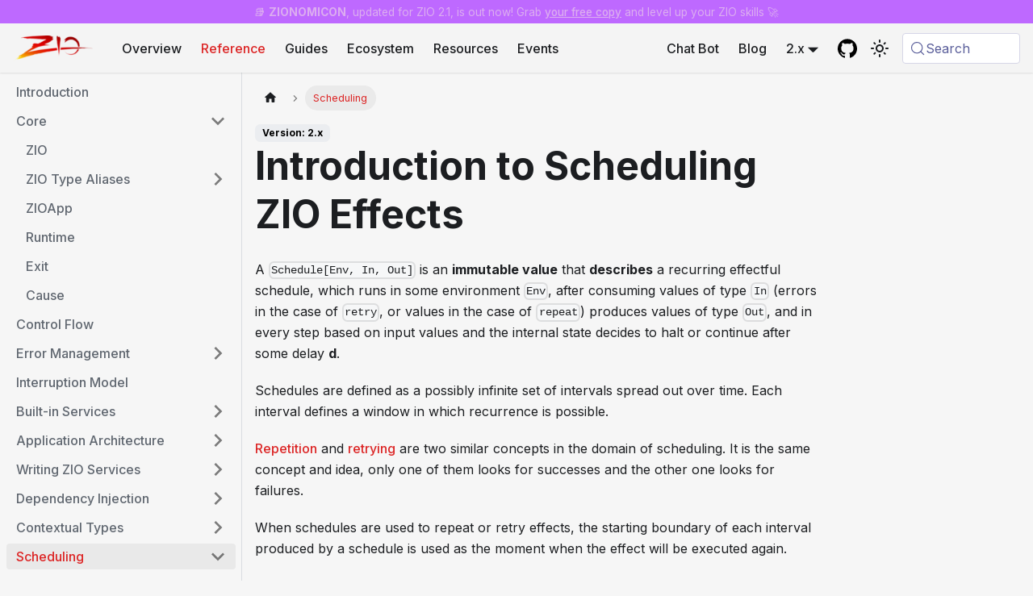

--- FILE ---
content_type: text/html; charset=UTF-8
request_url: https://zio.dev/reference/schedule/
body_size: 9273
content:
<!doctype html>
<html lang="en" dir="ltr" class="docs-wrapper plugin-docs plugin-id-default docs-version-current docs-doc-page docs-doc-id-reference/schedule/index" data-has-hydrated="false">
<head>
<meta charset="UTF-8">
<meta name="generator" content="Docusaurus v3.9.2">
<title data-rh="true">Introduction to Scheduling ZIO Effects | ZIO</title><meta data-rh="true" name="viewport" content="width=device-width,initial-scale=1"><meta data-rh="true" name="twitter:card" content="summary_large_image"><meta data-rh="true" property="og:image" content="https://zio.dev/img/zio.png"><meta data-rh="true" name="twitter:image" content="https://zio.dev/img/zio.png"><meta data-rh="true" property="og:url" content="https://zio.dev/reference/schedule/"><meta data-rh="true" property="og:locale" content="en"><meta data-rh="true" name="docusaurus_locale" content="en"><meta data-rh="true" name="docsearch:language" content="en"><meta data-rh="true" name="docusaurus_version" content="current"><meta data-rh="true" name="docusaurus_tag" content="docs-default-current"><meta data-rh="true" name="docsearch:version" content="current"><meta data-rh="true" name="docsearch:docusaurus_tag" content="docs-default-current"><meta data-rh="true" property="og:title" content="Introduction to Scheduling ZIO Effects | ZIO"><meta data-rh="true" name="description" content="A Schedule[Env, In, Out] is an immutable value that describes a recurring effectful schedule, which runs in some environment Env, after consuming values of type In (errors in the case of retry, or values in the case of repeat) produces values of type Out, and in every step based on input values and the internal state decides to halt or continue after some delay d."><meta data-rh="true" property="og:description" content="A Schedule[Env, In, Out] is an immutable value that describes a recurring effectful schedule, which runs in some environment Env, after consuming values of type In (errors in the case of retry, or values in the case of repeat) produces values of type Out, and in every step based on input values and the internal state decides to halt or continue after some delay d."><link data-rh="true" rel="icon" href="/img/favicon.png"><link data-rh="true" rel="canonical" href="https://zio.dev/reference/schedule/"><link data-rh="true" rel="alternate" href="https://zio.dev/reference/schedule/" hreflang="en"><link data-rh="true" rel="alternate" href="https://zio.dev/reference/schedule/" hreflang="x-default"><link data-rh="true" rel="preconnect" href="https://IAX8GRSWEQ-dsn.algolia.net" crossorigin="anonymous"><script data-rh="true" type="application/ld+json">{"@context":"https://schema.org","@type":"BreadcrumbList","itemListElement":[{"@type":"ListItem","position":1,"name":"Scheduling","item":"https://zio.dev/reference/schedule/"}]}</script><link rel="alternate" type="application/rss+xml" href="/blog/rss.xml" title="ZIO RSS Feed">
<link rel="alternate" type="application/atom+xml" href="/blog/atom.xml" title="ZIO Atom Feed">

<link rel="preconnect" href="https://www.google-analytics.com">
<script>window.ga=window.ga||function(){(ga.q=ga.q||[]).push(arguments)},ga.l=+new Date,ga("create","UA-237088290-2","auto"),ga("set","anonymizeIp",!0),ga("send","pageview")</script>
<script async src="https://www.google-analytics.com/analytics.js"></script>

<link rel="preconnect" href="https://www.google-analytics.com">
<link rel="preconnect" href="https://www.googletagmanager.com">
<script async src="https://www.googletagmanager.com/gtag/js?id=G-SH0HNKLNRT"></script>
<script>function gtag(){dataLayer.push(arguments)}window.dataLayer=window.dataLayer||[],gtag("js",new Date),gtag("config","G-SH0HNKLNRT",{anonymize_ip:!0})</script>



<link rel="search" type="application/opensearchdescription+xml" title="ZIO" href="/opensearch.xml">


<link rel="preconnect" href="https://fonts.googleapis.com">
<link rel="preconnect" href="https://fonts.gstatic.com" crossorigin>
<link rel="preload" href="https://fonts.googleapis.com/css2?family=Inter:wght@400..900&amp;display=fallback" as="style" onload="this.rel=&#39;stylesheet&#39;"><link rel="stylesheet" href="/assets/css/styles.1666780b.css">
<script src="/assets/js/runtime~main.4ed2a349.js" defer="defer"></script>
<script src="/assets/js/main.6d1896e6.js" defer="defer"></script>
</head>
<body class="navigation-with-keyboard">
<svg style="display: none;"><defs>
<symbol id="theme-svg-external-link" viewBox="0 0 24 24"><path fill="currentColor" d="M21 13v10h-21v-19h12v2h-10v15h17v-8h2zm3-12h-10.988l4.035 4-6.977 7.07 2.828 2.828 6.977-7.07 4.125 4.172v-11z"/></symbol>
</defs></svg>
<script>!function(){var t=function(){try{return new URLSearchParams(window.location.search).get("docusaurus-theme")}catch(t){}}()||function(){try{return window.localStorage.getItem("theme")}catch(t){}}();document.documentElement.setAttribute("data-theme",t||"light"),document.documentElement.setAttribute("data-theme-choice",t||"light")}(),function(){try{const a=new URLSearchParams(window.location.search).entries();for(var[t,e]of a)if(t.startsWith("docusaurus-data-")){var n=t.replace("docusaurus-data-","data-");document.documentElement.setAttribute(n,e)}}catch(t){}}(),document.documentElement.setAttribute("data-announcement-bar-initially-dismissed",function(){try{return"true"===localStorage.getItem("docusaurus.announcement.dismiss")}catch(t){}return!1}())</script><div id="__docusaurus"><link rel="preload" as="image" href="/img/navbar_brand.png"><div role="region" aria-label="Skip to main content"><a class="skipToContent_fXgn" href="#__docusaurus_skipToContent_fallback">Skip to main content</a></div><div class="theme-announcement-bar announcementBar_mb4j" style="background-color:rgb(190, 105, 255);color:rgba(220, 173, 240, 1)" role="banner"><div class="content_knG7 announcementBarContent_xLdY">📚 <b>ZIONOMICON</b>, updated for ZIO 2.1, is out now! Grab <a href="https://zionomicon.com" target="_blank">your free copy</a> and level up your ZIO skills 🚀</div></div><nav aria-label="Main" class="theme-layout-navbar navbar navbar--fixed-top"><div class="navbar__inner"><div class="theme-layout-navbar-left navbar__items"><button aria-label="Toggle navigation bar" aria-expanded="false" class="navbar__toggle clean-btn" type="button"><svg width="30" height="30" viewBox="0 0 30 30" aria-hidden="true"><path stroke="currentColor" stroke-linecap="round" stroke-miterlimit="10" stroke-width="2" d="M4 7h22M4 15h22M4 23h22"></path></svg></button><a class="navbar__brand" href="/"><div class="navbar__logo"><img src="/img/navbar_brand.png" alt="ZIO" class="themedComponent_mlkZ themedComponent--light_NVdE"><img src="/img/navbar_brand.png" alt="ZIO" class="themedComponent_mlkZ themedComponent--dark_xIcU"></div></a><a class="navbar__item navbar__link" href="/overview/getting-started">Overview</a><a aria-current="page" class="navbar__item navbar__link navbar__link--active" href="/reference/">Reference</a><a class="navbar__item navbar__link" href="/guides/">Guides</a><a class="navbar__item navbar__link" href="/ecosystem/">Ecosystem</a><a class="navbar__item navbar__link" href="/resources/">Resources</a><a class="navbar__item navbar__link" href="/events/">Events</a></div><div class="theme-layout-navbar-right navbar__items navbar__items--right"><a href="http://chat.zio.dev" target="_blank" rel="noopener noreferrer" class="navbar__item navbar__link">Chat Bot</a><a class="navbar__item navbar__link" href="/blog">Blog</a><div class="navbar__item dropdown dropdown--hoverable dropdown--right"><a class="navbar__link" aria-haspopup="true" aria-expanded="false" role="button" href="/reference/schedule/">2.x</a><ul class="dropdown__menu"><li><a aria-current="page" class="dropdown__link dropdown__link--active" href="/reference/schedule/">2.x</a></li><li><a class="dropdown__link" href="/1.0.18/">1.0.18</a></li></ul></div><a href="https://github.com/zio/zio" target="_blank" rel="noopener noreferrer" class="navbar__item navbar__link header-github-link" aria-label="GitHub repository"></a><div class="toggle_vylO colorModeToggle_DEke"><button class="clean-btn toggleButton_gllP toggleButtonDisabled_aARS" type="button" disabled="" title="system mode" aria-label="Switch between dark and light mode (currently system mode)"><svg viewBox="0 0 24 24" width="24" height="24" aria-hidden="true" class="toggleIcon_g3eP lightToggleIcon_pyhR"><path fill="currentColor" d="M12,9c1.65,0,3,1.35,3,3s-1.35,3-3,3s-3-1.35-3-3S10.35,9,12,9 M12,7c-2.76,0-5,2.24-5,5s2.24,5,5,5s5-2.24,5-5 S14.76,7,12,7L12,7z M2,13l2,0c0.55,0,1-0.45,1-1s-0.45-1-1-1l-2,0c-0.55,0-1,0.45-1,1S1.45,13,2,13z M20,13l2,0c0.55,0,1-0.45,1-1 s-0.45-1-1-1l-2,0c-0.55,0-1,0.45-1,1S19.45,13,20,13z M11,2v2c0,0.55,0.45,1,1,1s1-0.45,1-1V2c0-0.55-0.45-1-1-1S11,1.45,11,2z M11,20v2c0,0.55,0.45,1,1,1s1-0.45,1-1v-2c0-0.55-0.45-1-1-1C11.45,19,11,19.45,11,20z M5.99,4.58c-0.39-0.39-1.03-0.39-1.41,0 c-0.39,0.39-0.39,1.03,0,1.41l1.06,1.06c0.39,0.39,1.03,0.39,1.41,0s0.39-1.03,0-1.41L5.99,4.58z M18.36,16.95 c-0.39-0.39-1.03-0.39-1.41,0c-0.39,0.39-0.39,1.03,0,1.41l1.06,1.06c0.39,0.39,1.03,0.39,1.41,0c0.39-0.39,0.39-1.03,0-1.41 L18.36,16.95z M19.42,5.99c0.39-0.39,0.39-1.03,0-1.41c-0.39-0.39-1.03-0.39-1.41,0l-1.06,1.06c-0.39,0.39-0.39,1.03,0,1.41 s1.03,0.39,1.41,0L19.42,5.99z M7.05,18.36c0.39-0.39,0.39-1.03,0-1.41c-0.39-0.39-1.03-0.39-1.41,0l-1.06,1.06 c-0.39,0.39-0.39,1.03,0,1.41s1.03,0.39,1.41,0L7.05,18.36z"></path></svg><svg viewBox="0 0 24 24" width="24" height="24" aria-hidden="true" class="toggleIcon_g3eP darkToggleIcon_wfgR"><path fill="currentColor" d="M9.37,5.51C9.19,6.15,9.1,6.82,9.1,7.5c0,4.08,3.32,7.4,7.4,7.4c0.68,0,1.35-0.09,1.99-0.27C17.45,17.19,14.93,19,12,19 c-3.86,0-7-3.14-7-7C5,9.07,6.81,6.55,9.37,5.51z M12,3c-4.97,0-9,4.03-9,9s4.03,9,9,9s9-4.03,9-9c0-0.46-0.04-0.92-0.1-1.36 c-0.98,1.37-2.58,2.26-4.4,2.26c-2.98,0-5.4-2.42-5.4-5.4c0-1.81,0.89-3.42,2.26-4.4C12.92,3.04,12.46,3,12,3L12,3z"></path></svg><svg viewBox="0 0 24 24" width="24" height="24" aria-hidden="true" class="toggleIcon_g3eP systemToggleIcon_QzmC"><path fill="currentColor" d="m12 21c4.971 0 9-4.029 9-9s-4.029-9-9-9-9 4.029-9 9 4.029 9 9 9zm4.95-13.95c1.313 1.313 2.05 3.093 2.05 4.95s-0.738 3.637-2.05 4.95c-1.313 1.313-3.093 2.05-4.95 2.05v-14c1.857 0 3.637 0.737 4.95 2.05z"></path></svg></button></div><div class="navbarSearchContainer_Bca1"><button type="button" class="DocSearch DocSearch-Button" aria-label="Search (Meta+k)" aria-keyshortcuts="Meta+k"><span class="DocSearch-Button-Container"><svg width="20" height="20" class="DocSearch-Search-Icon" viewBox="0 0 24 24" aria-hidden="true"><circle cx="11" cy="11" r="8" stroke="currentColor" fill="none" stroke-width="1.4"></circle><path d="m21 21-4.3-4.3" stroke="currentColor" fill="none" stroke-linecap="round" stroke-linejoin="round"></path></svg><span class="DocSearch-Button-Placeholder">Search</span></span><span class="DocSearch-Button-Keys"></span></button></div></div></div><div role="presentation" class="navbar-sidebar__backdrop"></div></nav><div id="__docusaurus_skipToContent_fallback" class="theme-layout-main main-wrapper mainWrapper_z2l0"><div class="docsWrapper_hBAB"><button aria-label="Scroll back to top" class="clean-btn theme-back-to-top-button backToTopButton_sjWU" type="button"></button><div class="docRoot_UBD9"><aside class="theme-doc-sidebar-container docSidebarContainer_YfHR"><div class="sidebarViewport_aRkj"><div class="sidebar_njMd"><nav aria-label="Docs sidebar" class="menu thin-scrollbar menu_SIkG menuWithAnnouncementBar_GW3s"><ul class="theme-doc-sidebar-menu menu__list"><li class="theme-doc-sidebar-item-link theme-doc-sidebar-item-link-level-1 menu__list-item"><a class="menu__link" href="/reference/"><span title="Introduction" class="linkLabel_WmDU">Introduction</span></a></li><li class="theme-doc-sidebar-item-category theme-doc-sidebar-item-category-level-1 menu__list-item"><div class="menu__list-item-collapsible"><a class="categoryLink_byQd menu__link menu__link--sublist menu__link--sublist-caret" role="button" aria-expanded="true" href="/reference/core/zio/"><span title="Core" class="categoryLinkLabel_W154">Core</span></a></div><ul class="menu__list"><li class="theme-doc-sidebar-item-link theme-doc-sidebar-item-link-level-2 menu__list-item"><a class="menu__link" tabindex="0" href="/reference/core/zio/"><span title="ZIO" class="linkLabel_WmDU">ZIO</span></a></li><li class="theme-doc-sidebar-item-category theme-doc-sidebar-item-category-level-2 menu__list-item menu__list-item--collapsed"><div class="menu__list-item-collapsible"><a class="categoryLink_byQd menu__link menu__link--sublist menu__link--sublist-caret" role="button" aria-expanded="false" tabindex="0" href="/reference/core/zio/uio"><span title="ZIO Type Aliases" class="categoryLinkLabel_W154">ZIO Type Aliases</span></a></div></li><li class="theme-doc-sidebar-item-link theme-doc-sidebar-item-link-level-2 menu__list-item"><a class="menu__link" tabindex="0" href="/reference/core/zioapp"><span title="ZIOApp" class="linkLabel_WmDU">ZIOApp</span></a></li><li class="theme-doc-sidebar-item-link theme-doc-sidebar-item-link-level-2 menu__list-item"><a class="menu__link" tabindex="0" href="/reference/core/runtime"><span title="Runtime" class="linkLabel_WmDU">Runtime</span></a></li><li class="theme-doc-sidebar-item-link theme-doc-sidebar-item-link-level-2 menu__list-item"><a class="menu__link" tabindex="0" href="/reference/core/exit"><span title="Exit" class="linkLabel_WmDU">Exit</span></a></li><li class="theme-doc-sidebar-item-link theme-doc-sidebar-item-link-level-2 menu__list-item"><a class="menu__link" tabindex="0" href="/reference/core/cause"><span title="Cause" class="linkLabel_WmDU">Cause</span></a></li></ul></li><li class="theme-doc-sidebar-item-link theme-doc-sidebar-item-link-level-1 menu__list-item"><a class="menu__link" href="/reference/control-flow/"><span title="Control Flow" class="linkLabel_WmDU">Control Flow</span></a></li><li class="theme-doc-sidebar-item-category theme-doc-sidebar-item-category-level-1 menu__list-item menu__list-item--collapsed"><div class="menu__list-item-collapsible"><a class="categoryLink_byQd menu__link menu__link--sublist" href="/reference/error-management/"><span title="Error Management" class="categoryLinkLabel_W154">Error Management</span></a><button aria-label="Expand sidebar category &#x27;Error Management&#x27;" aria-expanded="false" type="button" class="clean-btn menu__caret"></button></div></li><li class="theme-doc-sidebar-item-link theme-doc-sidebar-item-link-level-1 menu__list-item"><a class="menu__link" href="/reference/interruption/"><span title="Interruption Model" class="linkLabel_WmDU">Interruption Model</span></a></li><li class="theme-doc-sidebar-item-category theme-doc-sidebar-item-category-level-1 menu__list-item menu__list-item--collapsed"><div class="menu__list-item-collapsible"><a class="categoryLink_byQd menu__link menu__link--sublist" href="/reference/services/"><span title="Built-in Services" class="categoryLinkLabel_W154">Built-in Services</span></a><button aria-label="Expand sidebar category &#x27;Built-in Services&#x27;" aria-expanded="false" type="button" class="clean-btn menu__caret"></button></div></li><li class="theme-doc-sidebar-item-category theme-doc-sidebar-item-category-level-1 menu__list-item menu__list-item--collapsed"><div class="menu__list-item-collapsible"><a class="categoryLink_byQd menu__link menu__link--sublist menu__link--sublist-caret" role="button" aria-expanded="false" href="/reference/architecture/programming-paradigms-in-zio"><span title="Application Architecture" class="categoryLinkLabel_W154">Application Architecture</span></a></div></li><li class="theme-doc-sidebar-item-category theme-doc-sidebar-item-category-level-1 menu__list-item menu__list-item--collapsed"><div class="menu__list-item-collapsible"><a class="categoryLink_byQd menu__link menu__link--sublist" href="/reference/service-pattern/introduction"><span title="Writing ZIO Services" class="categoryLinkLabel_W154">Writing ZIO Services</span></a><button aria-label="Expand sidebar category &#x27;Writing ZIO Services&#x27;" aria-expanded="false" type="button" class="clean-btn menu__caret"></button></div></li><li class="theme-doc-sidebar-item-category theme-doc-sidebar-item-category-level-1 menu__list-item menu__list-item--collapsed"><div class="menu__list-item-collapsible"><a class="categoryLink_byQd menu__link menu__link--sublist" href="/reference/di/"><span title="Dependency Injection" class="categoryLinkLabel_W154">Dependency Injection</span></a><button aria-label="Expand sidebar category &#x27;Dependency Injection&#x27;" aria-expanded="false" type="button" class="clean-btn menu__caret"></button></div></li><li class="theme-doc-sidebar-item-category theme-doc-sidebar-item-category-level-1 menu__list-item menu__list-item--collapsed"><div class="menu__list-item-collapsible"><a class="categoryLink_byQd menu__link menu__link--sublist" href="/reference/contextual/"><span title="Contextual Types" class="categoryLinkLabel_W154">Contextual Types</span></a><button aria-label="Expand sidebar category &#x27;Contextual Types&#x27;" aria-expanded="false" type="button" class="clean-btn menu__caret"></button></div></li><li class="theme-doc-sidebar-item-category theme-doc-sidebar-item-category-level-1 menu__list-item"><div class="menu__list-item-collapsible menu__list-item-collapsible--active"><a class="categoryLink_byQd menu__link menu__link--sublist menu__link--active" aria-current="page" href="/reference/schedule/"><span title="Scheduling" class="categoryLinkLabel_W154">Scheduling</span></a><button aria-label="Collapse sidebar category &#x27;Scheduling&#x27;" aria-expanded="true" type="button" class="clean-btn menu__caret"></button></div><ul class="menu__list"><li class="theme-doc-sidebar-item-link theme-doc-sidebar-item-link-level-2 menu__list-item"><a class="menu__link" tabindex="0" href="/reference/schedule/repetition"><span title="Repetition" class="linkLabel_WmDU">Repetition</span></a></li><li class="theme-doc-sidebar-item-link theme-doc-sidebar-item-link-level-2 menu__list-item"><a class="menu__link" tabindex="0" href="/reference/schedule/retrying"><span title="Retrying" class="linkLabel_WmDU">Retrying</span></a></li><li class="theme-doc-sidebar-item-link theme-doc-sidebar-item-link-level-2 menu__list-item"><a class="menu__link" tabindex="0" href="/reference/schedule/built-in-schedules"><span title="Built-in Schedules" class="linkLabel_WmDU">Built-in Schedules</span></a></li><li class="theme-doc-sidebar-item-link theme-doc-sidebar-item-link-level-2 menu__list-item"><a class="menu__link" tabindex="0" href="/reference/schedule/combinators"><span title="Schedule Combinators" class="linkLabel_WmDU">Schedule Combinators</span></a></li><li class="theme-doc-sidebar-item-link theme-doc-sidebar-item-link-level-2 menu__list-item"><a class="menu__link" tabindex="0" href="/reference/schedule/examples"><span title="Examples" class="linkLabel_WmDU">Examples</span></a></li></ul></li><li class="theme-doc-sidebar-item-category theme-doc-sidebar-item-category-level-1 menu__list-item menu__list-item--collapsed"><div class="menu__list-item-collapsible"><a class="categoryLink_byQd menu__link menu__link--sublist" href="/reference/state-management/"><span title="State Management" class="categoryLinkLabel_W154">State Management</span></a><button aria-label="Expand sidebar category &#x27;State Management&#x27;" aria-expanded="false" type="button" class="clean-btn menu__caret"></button></div></li><li class="theme-doc-sidebar-item-category theme-doc-sidebar-item-category-level-1 menu__list-item menu__list-item--collapsed"><div class="menu__list-item-collapsible"><a class="categoryLink_byQd menu__link menu__link--sublist" href="/reference/concurrency/"><span title="Concurrency" class="categoryLinkLabel_W154">Concurrency</span></a><button aria-label="Expand sidebar category &#x27;Concurrency&#x27;" aria-expanded="false" type="button" class="clean-btn menu__caret"></button></div></li><li class="theme-doc-sidebar-item-category theme-doc-sidebar-item-category-level-1 menu__list-item menu__list-item--collapsed"><div class="menu__list-item-collapsible"><a class="categoryLink_byQd menu__link menu__link--sublist" href="/reference/resource/"><span title="Resource Management" class="categoryLinkLabel_W154">Resource Management</span></a><button aria-label="Expand sidebar category &#x27;Resource Management&#x27;" aria-expanded="false" type="button" class="clean-btn menu__caret"></button></div></li><li class="theme-doc-sidebar-item-category theme-doc-sidebar-item-category-level-1 menu__list-item menu__list-item--collapsed"><div class="menu__list-item-collapsible"><a class="categoryLink_byQd menu__link menu__link--sublist" href="/reference/stream/"><span title="Streaming" class="categoryLinkLabel_W154">Streaming</span></a><button aria-label="Expand sidebar category &#x27;Streaming&#x27;" aria-expanded="false" type="button" class="clean-btn menu__caret"></button></div></li><li class="theme-doc-sidebar-item-category theme-doc-sidebar-item-category-level-1 menu__list-item menu__list-item--collapsed"><div class="menu__list-item-collapsible"><a class="categoryLink_byQd menu__link menu__link--sublist menu__link--sublist-caret" role="button" aria-expanded="false" href="/reference/observability/logging"><span title="Observability" class="categoryLinkLabel_W154">Observability</span></a></div></li><li class="theme-doc-sidebar-item-link theme-doc-sidebar-item-link-level-1 menu__list-item"><a class="menu__link" href="/reference/configuration/"><span title="Configuration" class="linkLabel_WmDU">Configuration</span></a></li><li class="theme-doc-sidebar-item-category theme-doc-sidebar-item-category-level-1 menu__list-item menu__list-item--collapsed"><div class="menu__list-item-collapsible"><a class="categoryLink_byQd menu__link menu__link--sublist" href="/reference/test/"><span title="Testing" class="categoryLinkLabel_W154">Testing</span></a><button aria-label="Expand sidebar category &#x27;Testing&#x27;" aria-expanded="false" type="button" class="clean-btn menu__caret"></button></div></li></ul></nav></div></div></aside><main class="docMainContainer_TBSr"><div class="container padding-top--md padding-bottom--lg"><div class="row"><div class="col docItemCol_VOVn"><div class="docItemContainer_Djhp"><article><nav class="theme-doc-breadcrumbs breadcrumbsContainer_Z_bl" aria-label="Breadcrumbs"><ul class="breadcrumbs"><li class="breadcrumbs__item"><a aria-label="Home page" class="breadcrumbs__link" href="/"><svg viewBox="0 0 24 24" class="breadcrumbHomeIcon_YNFT"><path d="M10 19v-5h4v5c0 .55.45 1 1 1h3c.55 0 1-.45 1-1v-7h1.7c.46 0 .68-.57.33-.87L12.67 3.6c-.38-.34-.96-.34-1.34 0l-8.36 7.53c-.34.3-.13.87.33.87H5v7c0 .55.45 1 1 1h3c.55 0 1-.45 1-1z" fill="currentColor"></path></svg></a></li><li class="breadcrumbs__item breadcrumbs__item--active"><span class="breadcrumbs__link">Scheduling</span></li></ul></nav><span class="theme-doc-version-badge badge badge--secondary">Version: 2.x</span><div class="theme-doc-markdown markdown"><header><h1>Introduction to Scheduling ZIO Effects</h1></header><p>A <code>Schedule[Env, In, Out]</code> is an <strong>immutable value</strong> that <strong>describes</strong> a recurring effectful schedule, which runs in some environment <code>Env</code>, after consuming values of type <code>In</code> (errors in the case of <code>retry</code>, or values in the case of <code>repeat</code>) produces values of type <code>Out</code>, and in every step based on input values and the internal state decides to halt or continue after some delay <strong>d</strong>.</p>
<p>Schedules are defined as a possibly infinite set of intervals spread out over time. Each interval defines a window in which recurrence is possible.</p>
<p><a class="" href="/reference/schedule/repetition">Repetition</a> and <a class="" href="/reference/schedule/retrying">retrying</a> are two similar concepts in the domain of scheduling. It is the same concept and idea, only one of them looks for successes and the other one looks for failures.</p>
<p>When schedules are used to repeat or retry effects, the starting boundary of each interval produced by a schedule is used as the moment when the effect will be executed again.</p>
<p>Schedules allow us to define and compose flexible recurrence schedules, which can be used to <strong>repeat</strong> actions, or <strong>retry</strong> actions in the event of errors. We will discuss them on the following pages.</p>
<p>A variety of <a class="" href="/reference/schedule/combinators">combinators</a> exist for transforming and combining schedules, and the companion object for <code>Schedule</code> contains <a class="" href="/reference/schedule/built-in-schedules">all common types of schedules</a>, both for performing retrying and repetition.</p></div><footer class="theme-doc-footer docusaurus-mt-lg"><div class="row margin-top--sm theme-doc-footer-edit-meta-row"><div class="col noPrint_WFHX"><a href="https://github.com/zio/zio/edit/series/2.x/docs/reference/schedule/index.md" target="_blank" rel="noopener noreferrer" class="theme-edit-this-page"><svg fill="currentColor" height="20" width="20" viewBox="0 0 40 40" class="iconEdit_Z9Sw" aria-hidden="true"><g><path d="m34.5 11.7l-3 3.1-6.3-6.3 3.1-3q0.5-0.5 1.2-0.5t1.1 0.5l3.9 3.9q0.5 0.4 0.5 1.1t-0.5 1.2z m-29.5 17.1l18.4-18.5 6.3 6.3-18.4 18.4h-6.3v-6.2z"></path></g></svg>Edit this page</a></div><div class="col lastUpdated_JAkA"></div></div></footer></article><nav class="docusaurus-mt-lg pagination-nav" aria-label="Docs pages"><a class="pagination-nav__link pagination-nav__link--prev" href="/reference/contextual/tasklayer"><div class="pagination-nav__sublabel">Previous</div><div class="pagination-nav__label">TaskLayer</div></a><a class="pagination-nav__link pagination-nav__link--next" href="/reference/schedule/repetition"><div class="pagination-nav__sublabel">Next</div><div class="pagination-nav__label">Repetition</div></a></nav></div></div></div></div></main></div></div></div><footer class="theme-layout-footer footer"><div class="container container-fluid"><div class="row footer__links"><div class="theme-layout-footer-column col footer__col"><div class="footer__title">Learn!</div><ul class="footer__items clean-list"><li class="footer__item"><a class="footer__link-item" href="/overview/getting-started">Getting Started!</a></li><li class="footer__item"><a class="footer__link-item" href="/reference">Reference</a></li><li class="footer__item"><a class="footer__link-item" href="/guides">Guides</a></li><li class="footer__item"><a href="https://javadoc.io/doc/dev.zio/zio_3/latest/index.html" target="_blank" rel="noopener noreferrer" class="footer__link-item">Scaladoc of ZIO<svg width="13.5" height="13.5" aria-label="(opens in new tab)" class="iconExternalLink_nPIU"><use href="#theme-svg-external-link"></use></svg></a></li></ul></div><div class="theme-layout-footer-column col footer__col"><div class="footer__title">Community and Social</div><ul class="footer__items clean-list"><li class="footer__item"><a href="https://github.com/zio/zio" target="_blank" rel="noopener noreferrer" class="footer__link-item">Github<svg width="13.5" height="13.5" aria-label="(opens in new tab)" class="iconExternalLink_nPIU"><use href="#theme-svg-external-link"></use></svg></a></li><li class="footer__item"><a href="https://discord.gg/2ccFBr4" target="_blank" rel="noopener noreferrer" class="footer__link-item">Discord<svg width="13.5" height="13.5" aria-label="(opens in new tab)" class="iconExternalLink_nPIU"><use href="#theme-svg-external-link"></use></svg></a></li><li class="footer__item"><a href="https://twitter.com/zioscala" target="_blank" rel="noopener noreferrer" class="footer__link-item">Twitter<svg width="13.5" height="13.5" aria-label="(opens in new tab)" class="iconExternalLink_nPIU"><use href="#theme-svg-external-link"></use></svg></a></li></ul></div><div class="theme-layout-footer-column col footer__col"><div class="footer__title">ZIO Newsletter</div><ul class="footer__items clean-list"><li class="footer__item">
                <a href="https://ziverge.us21.list-manage.com/subscribe?u=320ecb1626d9d6e2f5c111cce&id=75ac6a8d09" target="_blank" style="background-color:#e73c00;color:#fff;display:inline-block;font-size:14px;font-weight:bold;line-height:30px;text-align:center;text-decoration:none;width:100px;-webkit-text-size-adjust:none;border-radius: 10px; -moz-border-radius: 10px; -webkit-border-radius: 10px;">Subscribe</a>
              </li></ul></div><div class="theme-layout-footer-column col footer__col"><div class="footer__title">Contribution</div><ul class="footer__items clean-list"><li class="footer__item"><a class="footer__link-item" href="/contributor-guidelines">Contributor Guidelines</a></li><li class="footer__item"><a class="footer__link-item" href="/contributing-to-zio-ecosystem">Contributing to ZIO Ecosystem</a></li><li class="footer__item"><a class="footer__link-item" href="/contributing-to-documentation">Contributing to The ZIO Documentation</a></li><li class="footer__item"><a class="footer__link-item" href="/coding-guidelines">Coding Guidelines</a></li></ul></div><div class="theme-layout-footer-column col footer__col"><div class="footer__title">More</div><ul class="footer__items clean-list"><li class="footer__item"><a class="footer__link-item" href="/blog">Blog</a></li><li class="footer__item"><a class="footer__link-item" href="/faq">FAQ</a></li><li class="footer__item"><a class="footer__link-item" href="/adopters">Adopters</a></li><li class="footer__item"><a class="footer__link-item" href="/code-of-conduct">Code of Conduct</a></li></ul></div></div><div class="footer__bottom text--center"><div class="footer__copyright">Copyright © 2026 ZIO Maintainers - Built with <a href="https://docusaurus.io/">Docusaurus</a></div></div></div></footer><button id="chat-button" class="fixed border-0 font-sans text-xl bg-orange-400 rounded-tl-md text-black px-3 py-2 hover:scale-95 transition text-ms bottom-0 right-0">ZIO Chat!</button><div id="container" class="fixed 2xl:w-[30%] xl:w-[40%] lg:w-[50%] md:w-[100%] sm:w-[100%] bottom-0 right-0 hidden"><div id="ChatPrompt" class="dark:bg-[#242526] justify-between flex flex-col p-5 rounded-md bg-gray-100 max-h-screen"><h1 class="text-[red] text-3xl font-bold mb-6">ZIO Chat</h1><div id="scroller" class="flex flex-col space-y-4 overflow-y-scroll scroll-smooth"><div class="w-full chat-message bot-message text-base flex flex-row space-x-2" id="chat0"><svg stroke="currentColor" class="dark:fill-white w-8 h-8" width="512" height="512" stroke-width="1.2" version="1.1" viewBox="0 0 512 512" xmlns="http://www.w3.org/2000/svg"><path d="m251.5 465.47c-2.2-0.79382-4.0658-1.4501-4.1462-1.4584-0.0804-8e-3 -11.213-14.603-24.738-32.433-13.526-17.83-25.783-33.355-27.239-34.5-2.5677-2.0197-3.6988-2.0819-37.881-2.0819-26.502 0-37.311-0.36376-43.615-1.4678-41.84-7.3275-73.739-38.446-83.067-81.032-1.0295-4.7003-1.3141-24.846-1.3141-93 0-87 0-87 2.3606-95.933 4.8879-18.497 12.559-32.605 24.787-45.587 9.2497-9.82 17.894-16.206 29.853-22.055 12.164-5.9487 22.475-8.7238 37-9.9582 14.341-1.2188 250.66-1.2188 265 0 14.525 1.2344 24.836 4.0095 37 9.9582 27.681 13.537 46.498 36.883 54.694 67.859 2.3061 8.7158 2.3061 8.7158 2.3061 95.716 0 91.914 0.0591 90.587-4.7047 105.5-6.7536 21.141-21.967 41.003-40.805 53.271-10.293 6.7034-17.59 10.036-29.49 13.469-8.8282 2.5465-9.7661 2.6072-49.147 3.1783-38.3 0.55544-40.249 0.67425-42.37 2.5822-1.2225 1.1-12.734 15.789-25.581 32.643-22.432 29.428-27.972 35.857-30.897 35.857-0.73782 0-1.9408 0.20627-2.6733 0.45837-0.73249 0.25211-3.1318-0.19112-5.3318-0.98494zm23.537-59.973c10.012-13.2 19.611-25.489 21.333-27.309s6.0438-4.7447 9.605-6.5c6.4748-3.1914 6.4748-3.1914 47.5-3.7939 45.163-0.66322 46.206-0.7918 60.055-7.4041 22.518-10.752 38.146-32.47 41.471-57.628 0.75544-5.7172 0.99241-33.69 0.74856-88.365-0.32659-73.226-0.50777-80.505-2.1398-85.964-7.6316-25.527-24.675-43.653-49.109-52.228-8-2.8078-8-2.8078-148.5-2.8078s-140.5 0-148.5 2.8078c-24.041 8.4376-41.205 26.366-48.686 50.854-2.2293 7.2975-2.2438 7.7874-2.5808 87.339-0.23126 54.58 0.01227 82.658 0.76639 88.365 3.3308 25.208 18.878 46.839 41.391 57.59 13.937 6.655 14.937 6.7788 60.109 7.4426 41 0.60245 41 0.60245 46.5 3.1926 3.025 1.4246 6.9095 3.7825 8.6322 5.2398 1.7227 1.4573 11.848 14.126 22.5 28.154 10.652 14.027 19.668 25.394 20.035 25.26 0.36691-0.13406 8.8583-11.044 18.87-24.244zm-113.54-158.39c-8.0155-2.0869-15.285-7.9248-19.132-15.365-0.91824-1.7757-1.8816-6.1929-2.1409-9.8161-0.7674-10.725 4.3824-20.221 13.724-25.305 18.472-10.054 40.351 2.8809 40.386 23.877 0.0238 14.063-10.461 25.41-24.837 26.879-2.75 0.28104-6.35 0.15949-8-0.2701zm87.306-0.4596c-4.9404-1.3809-6.2234-2.1606-11.678-7.0974-8.3404-7.5483-10.677-21.444-5.3274-31.684 4.7261-9.0467 14.275-14.868 24.388-14.868 19.531 0 32.73 20.777 24.459 38.5-2.5529 5.4705-9.0324 11.927-14.09 14.04-4.9964 2.0876-12.56 2.5602-17.752 1.1091zm88.987-3e-3c-6.3455-1.7731-12.159-5.9747-15.733-11.371-12.497-18.867 2.493-44.045 25.008-42.003 15.041 1.3638 25.769 13.807 24.706 28.656-0.25923 3.6232-1.2226 8.0404-2.1409 9.8161-6.175 11.941-19.731 18.285-31.84 14.902z"></path></svg><div class="w-full"><div class="px-4 py-2 space-y-2 rounded-t-lg bg-blue-600 text-white"><p>🎉 Hey there, ZIO aficionado! 🎉 Step into the ZIO wonderland with me as your guide. Whether you&#x27;re a functional fanatic or just dipping your toes into the ZIO ecosystem, I&#x27;m here to make your journey smooth. Got ZIO questions? I&#x27;ve got answers! Let&#x27;s navigate the ZIO universe together and unlock its infinite possibilities!</p></div></div><form><button type="button" title="It was helpful to me!" class="dark:bg-[#242526] bg-gray-100 feedback-button inline-block"><svg xmlns="http://www.w3.org/2000/svg" fill="none" viewBox="0 0 24 24" stroke-width="1.2" stroke="currentColor" class="dark:stroke-white w-6 h-6"><path stroke-linecap="round" stroke-linejoin="round" d="M6.633 10.5c.806 0 1.533-.446 2.031-1.08a9.041 9.041 0 012.861-2.4c.723-.384 1.35-.956 1.653-1.715a4.498 4.498 0 00.322-1.672V3a.75.75 0 01.75-.75A2.25 2.25 0 0116.5 4.5c0 1.152-.26 2.243-.723 3.218-.266.558.107 1.282.725 1.282h3.126c1.026 0 1.945.694 2.054 1.715.045.422.068.85.068 1.285a11.95 11.95 0 01-2.649 7.521c-.388.482-.987.729-1.605.729H13.48c-.483 0-.964-.078-1.423-.23l-3.114-1.04a4.501 4.501 0 00-1.423-.23H5.904M14.25 9h2.25M5.904 18.75c.083.205.173.405.27.602.197.4-.078.898-.523.898h-.908c-.889 0-1.713-.518-1.972-1.368a12 12 0 01-.521-3.507c0-1.553.295-3.036.831-4.398C3.387 10.203 4.167 9.75 5 9.75h1.053c.472 0 .745.556.5.96a8.958 8.958 0 00-1.302 4.665c0 1.194.232 2.333.654 3.375z"></path></svg></button><button type="button" title="It didn&#x27;t help me at all!" class="dark:bg-[#242526] bg-gray-100 feedback-button inline-block"><svg xmlns="http://www.w3.org/2000/svg" fill="none" viewBox="0 0 24 24" stroke-width="1.2" stroke="currentColor" class="dark:stroke-white w-6 h-6"><path stroke-linecap="round" stroke-linejoin="round" d="M7.5 15h2.25m8.024-9.75c.011.05.028.1.052.148.591 1.2.924 2.55.924 3.977a8.96 8.96 0 01-.999 4.125m.023-8.25c-.076-.365.183-.75.575-.75h.908c.889 0 1.713.518 1.972 1.368.339 1.11.521 2.287.521 3.507 0 1.553-.295 3.036-.831 4.398C20.613 14.547 19.833 15 19 15h-1.053c-.472 0-.745-.556-.5-.96a8.95 8.95 0 00.303-.54m.023-8.25H16.48a4.5 4.5 0 01-1.423-.23l-3.114-1.04a4.5 4.5 0 00-1.423-.23H6.504c-.618 0-1.217.247-1.605.729A11.95 11.95 0 002.25 12c0 .434.023.863.068 1.285C2.427 14.306 3.346 15 4.372 15h3.126c.618 0 .991.724.725 1.282A7.471 7.471 0 007.5 19.5a2.25 2.25 0 002.25 2.25.75.75 0 00.75-.75v-.633c0-.573.11-1.14.322-1.672.304-.76.93-1.33 1.653-1.715a9.04 9.04 0 002.86-2.4c.498-.634 1.226-1.08 2.032-1.08h.384"></path></svg></button></form></div><div id="anchor"></div></div><form class="flex bottom-5 left-5 right-5 h-10 mt-4"><input type="text" id="promptInput" class="w-full px-4 py-2 border-0 rounded-md text-base text-black dark:text-white bg-gray-200 dark:bg-[#2b2e30] focus:outline-none font-sans font-normal placeholder-gray-500" placeholder="Write a question about ZIO!"><button id="generateBtn" type="submit" class="px-6 rounded-md border-0 bg-black text-base text-white hover:bg-gray-900 focus:outline-none disabled:opacity-75 disabled:cursor-not-allowed font-sans font-normal">Send</button></form></div></div></div>
</body>
</html>

--- FILE ---
content_type: application/javascript; charset=UTF-8
request_url: https://zio.dev/assets/js/runtime~main.4ed2a349.js
body_size: 15971
content:
(()=>{"use strict";var e,a,f,c,b,d={},t={};function r(e){var a=t[e];if(void 0!==a)return a.exports;var f=t[e]={exports:{}};return d[e].call(f.exports,f,f.exports,r),f.exports}r.m=d,e=[],r.O=(a,f,c,b)=>{if(!f){var d=1/0;for(i=0;i<e.length;i++){for(var[f,c,b]=e[i],t=!0,o=0;o<f.length;o++)(!1&b||d>=b)&&Object.keys(r.O).every(e=>r.O[e](f[o]))?f.splice(o--,1):(t=!1,b<d&&(d=b));if(t){e.splice(i--,1);var n=c();void 0!==n&&(a=n)}}return a}b=b||0;for(var i=e.length;i>0&&e[i-1][2]>b;i--)e[i]=e[i-1];e[i]=[f,c,b]},r.n=e=>{var a=e&&e.__esModule?()=>e.default:()=>e;return r.d(a,{a:a}),a},f=Object.getPrototypeOf?e=>Object.getPrototypeOf(e):e=>e.__proto__,r.t=function(e,c){if(1&c&&(e=this(e)),8&c)return e;if("object"==typeof e&&e){if(4&c&&e.__esModule)return e;if(16&c&&"function"==typeof e.then)return e}var b=Object.create(null);r.r(b);var d={};a=a||[null,f({}),f([]),f(f)];for(var t=2&c&&e;("object"==typeof t||"function"==typeof t)&&!~a.indexOf(t);t=f(t))Object.getOwnPropertyNames(t).forEach(a=>d[a]=()=>e[a]);return d.default=()=>e,r.d(b,d),b},r.d=(e,a)=>{for(var f in a)r.o(a,f)&&!r.o(e,f)&&Object.defineProperty(e,f,{enumerable:!0,get:a[f]})},r.f={},r.e=e=>Promise.all(Object.keys(r.f).reduce((a,f)=>(r.f[f](e,a),a),[])),r.u=e=>"assets/js/"+({67:"cc05cc85",136:"2afb8c6a",714:"c167520a",718:"5f51a012",724:"771e167c",731:"22e5570b",887:"1f021a67",907:"e647dd86",1039:"b9324a1b",1066:"a774f028",1087:"76f4f99e",1171:"d1e326cd",1204:"a252bf6a",1221:"75a45e58",1328:"cbdf505b",1351:"7d50fe85",1433:"bd09c52c",1564:"2aacbae0",1801:"83dbb517",1895:"9ba29bab",2008:"24712f8a",2056:"b46ed248",2065:"bb3d2ee7",2087:"f14ce2e6",2185:"b579a187",2193:"fda7532f",2348:"16e44856",2637:"d62f9209",2643:"352caaf1",3174:"da6a49d6",3339:"2410511d",3531:"93d5b003",3879:"e0293544",3958:"019b488a",4125:"ecc7c162",4142:"1fcbb0f7",4147:"36a4c812",4148:"027c7fd4",4177:"2e3daa64",4376:"f841a263",4494:"1f1f2b52",4675:"b9edcf21",5433:"9a4f8f4d",6004:"a265127e",6447:"b0647636",6508:"ca5298da",6641:"14b24ed8",6707:"558a5e23",7167:"223aafaf",7269:"70a712cc",7343:"2167e175",7647:"77d39165",7815:"ba8b3534",7914:"23da8786",7983:"1341849f",8054:"52ebcf64",8070:"0480b142",8209:"01a85c17",8323:"7249cf8e",8491:"07cdf8b2",8583:"82be0ef6",8603:"6bbd8312",8908:"a15cfc2b",8979:"cd948886",8990:"31507ee5",9066:"bf8c9f3f",9072:"5d5e0f08",9242:"1a3c9b31",9272:"59bd09cc",9288:"5eb04c31",9647:"5e95c892",9763:"1d71ecd7",9795:"3e3aebab",9932:"dce46a57",10156:"a0b0a830",10197:"68dee1be",10232:"fe6866ea",10233:"30ad2f93",10321:"41b354af",10551:"6ee7cd86",10707:"fe0436fb",10912:"2eac5d36",11089:"69ad910d",11165:"64efbcbb",11338:"03372a43",11567:"22dd74f7",11706:"1faa7b09",12124:"11de177a",12324:"3b7b4aaa",12735:"590f8ef7",12764:"d37c07d9",12914:"7ffe252d",13069:"f054f355",13119:"969a672d",13194:"e0d4e35a",13245:"2914fc36",13262:"3a0646de",13382:"0d42f0eb",13456:"14fae4dd",14108:"ee264896",14147:"2e45777a",14711:"5df4e8f8",15151:"fdad7df2",15420:"b1b7e129",15681:"6667625d",15788:"ec8e7627",15963:"2dd41ac1",16484:"cca597b1",16741:"17373287",17009:"2fd9d54b",17127:"471386c8",17184:"4e78c213",17209:"c52ae275",17533:"7293a53b",17580:"1abbcc18",17733:"d4e5ea46",17796:"61a831a0",18088:"99092e14",18121:"3a2db09e",18146:"c15d9823",18152:"22fbbf9d",18401:"17896441",18500:"e0b4ef29",18597:"3c0a97de",18617:"9dd8a0d2",18629:"99ab365e",18768:"570f8553",18928:"5e3ebec3",19080:"48b30bac",19099:"977ef03c",19260:"a942469b",19331:"c1918efe",19390:"7de61a76",19517:"9881b125",19679:"1333b7be",19812:"aeaa7c1f",20001:"70e0b9ba",20328:"22f8d063",20506:"40847d53",20696:"eecfa153",20736:"5914cd18",20912:"86a8dd11",21152:"f718a451",21285:"00b51437",21853:"04d426fd",21880:"5714c412",22210:"8a4ff2d2",22364:"0ecd5f9a",22496:"1b5d2a95",22551:"9181ba2f",22698:"c21b39cb",22899:"876891b1",22977:"f45a05f1",22980:"8a00c3b2",23093:"1e7d5983",23267:"2e614c87",23352:"5ab9f1af",23626:"e5773a56",23935:"9f4acb07",23986:"c6c5c740",24069:"4822932d",24129:"9d86e7fa",24421:"77fd07ef",24467:"861ff078",24608:"e7d61367",24642:"fb3672eb",24708:"a98e31c5",24811:"5167ea0e",25279:"dfd86800",25302:"b341e738",25311:"fc48c776",25359:"7641ef58",25394:"6dac118e",25459:"b91d7760",25540:"5ba9fe50",25573:"2714a2f3",25771:"fd73d1bc",25966:"8ee3d0bf",26114:"77ba130d",26173:"667709cd",26234:"d3c950c0",26455:"2ad78909",26862:"8b55c376",26879:"995a0383",27403:"3f58881c",28119:"cd29a3c3",28228:"c71a39a0",28282:"43137ea9",28711:"4169726c",28928:"2ce277eb",28958:"f937788a",29035:"85a0fef7",29175:"0191b34f",29400:"74883da8",29523:"b76dd0a0",29585:"27fece00",29587:"2a3e4238",29631:"973e8f5a",29711:"3e8dfacb",29738:"4f90158b",30247:"6ea081eb",30323:"64a6fb58",30423:"1aae921f",30690:"893fffbe",31104:"46556513",31313:"2202d6f8",31370:"0aeddd8c",31549:"ef17db4a",32137:"ac37fecb",32205:"47d1ab8a",32302:"cf3ad30e",32581:"a1afa3e6",32851:"382e4ba7",32862:"f33a62c5",33292:"b783ede1",33436:"40435dba",33648:"bf5659a3",34048:"992fe05a",34071:"ddaaee48",34218:"6f7cdcd4",34666:"1ca1f22a",34757:"a6a3c877",34764:"cd05e27c",34844:"a75b28e3",34860:"a7f278e1",34871:"b54367a6",35060:"eb5030ce",35119:"7e9592ba",35200:"b737b161",35222:"b38399eb",35263:"0ea9e6ea",35347:"24e83e9f",35533:"7818f7bc",35579:"cad8d318",35692:"f2457c17",35742:"aba21aa0",35919:"5d8f005f",35937:"bc47998b",36021:"3ccaadb1",36097:"bf03b032",36582:"f8b314d5",36802:"db95bd07",36949:"51728c17",37172:"bdfc5b56",37242:"ebf9994a",37461:"9f3f10be",37572:"b5eb2d07",37643:"a6aa9e1f",37797:"82f5c8cc",37908:"5cc2c3d6",38006:"39840b94",38224:"67fbdf48",38337:"d2290a5e",38426:"c5a35e2e",38610:"affe030d",38659:"96a923f4",38713:"39224c5b",38722:"723b66d1",39059:"fecf5e0b",39176:"20396cd4",39235:"da8b11de",39402:"3d078335",39487:"2112fac0",39693:"bcd45f42",39756:"928547ff",39868:"4d747a9a",39904:"9dbe3c56",39994:"13c02503",40006:"3d705a18",40113:"d5bf51b3",40167:"40997a02",40265:"8954e1c7",40752:"f1e66e37",40890:"bb949801",40952:"6b1ce70c",41155:"3091b16f",41178:"cadbc0ea",41179:"eb3dbd55",41218:"15cd6f24",41415:"16296f5a",41614:"b577db33",41691:"277c1db6",42190:"895a8ddb",42301:"67a48b37",42312:"a7d258b0",42341:"13b02684",42641:"6077eb65",42885:"2f3b03d6",42956:"e88b9236",43150:"ef7ce78b",43608:"2cf1c255",43678:"4268ada5",43786:"bf4d7d93",44069:"97689843",44247:"8b6d8b95",44260:"61674b76",44596:"019dc101",44607:"9194eef5",44859:"3af5c08b",45281:"15bc913f",45564:"e938a0ad",45642:"cfc20c51",45754:"3d082741",46034:"19e10fe0",46108:"671260de",46699:"498236fb",46760:"849b78d7",47302:"4ed02507",47325:"b992ecc9",47743:"41367069",47968:"3aafc7ce",48059:"7224a7c0",48130:"f81c1134",48312:"bc1fb4bc",48320:"3334588c",48428:"5555ecd7",48497:"65a244c5",48942:"70542975",49034:"08fb5f7a",49058:"4816694c",49060:"a682058a",49067:"9814757e",49571:"8682b1d7",49592:"54fb378b",49662:"9bb379c0",49683:"dd750f91",49693:"1454fc7b",50030:"b0957800",50381:"9945e70a",50484:"3cdda3b3",50911:"23abe487",50993:"89747551",51040:"41826da1",51056:"86f2f4e0",51120:"4886f995",51207:"1999f419",51270:"c0439127",51914:"2777401a",51997:"53a965c2",52119:"72c90869",52146:"c5b1cf67",52162:"ccbf4919",52216:"b0b9cd87",52331:"f03e88c7",52621:"25794f0c",52695:"f6c80690",52711:"9e4087bc",52744:"019f5215",52783:"54337772",52898:"a32e6c0c",53311:"61e5a828",53668:"58d07621",54490:"85d1b7c5",54651:"3294c8de",54701:"64400750",54723:"afea9b8b",55002:"1bc27c6c",55038:"b792d53e",55081:"dcb1d442",55085:"d0903259",55144:"05fb6ed1",55195:"c11816a9",55374:"5b7daa32",55565:"725172d8",55729:"81598d45",55815:"9dca47ca",55831:"93f15bfd",55858:"ce9f6c9b",56052:"7795e479",56177:"58648cd8",56289:"3a7cf352",56415:"cea02c37",56544:"251f5ea0",56599:"e41e700d",56637:"69f2fe19",56759:"9b1f5b74",56781:"f3cef8eb",56830:"41564be4",56925:"8b7d9fe7",56967:"c7353986",57130:"914f3817",57282:"ca688e0b",57293:"e7d5d83b",57461:"a833bd89",57489:"3bc059f4",57510:"2e6d98fa",57820:"9ffc88d3",58273:"fa5a4fcd",58338:"9cc939fc",58719:"56c3e35d",58830:"a0ae03cf",58914:"8526b0e9",58976:"d1d0732b",59043:"1188f996",59075:"13bbe11e",59110:"d93aafab",59128:"a64c3a27",59233:"fba42bf3",59338:"5f32758c",59461:"8891ee59",59639:"0fd1b7ea",59994:"843bf013",60019:"69e2148e",60082:"6f805cf7",60200:"3b5e64d8",60245:"a69ee055",60385:"1d573a63",60386:"4a8540ab",60465:"89250eef",60695:"b4f49843",60869:"e3aa8d31",60969:"fcee7686",61148:"bb794106",61235:"a7456010",61283:"2b8d13e7",61343:"6c43fe9f",61377:"3b5358e5",61383:"874a5fd3",61386:"ae3e1b68",61560:"46eb4e05",61646:"b6ef9919",61808:"87e7a973",62003:"698463f0",62138:"1a4e3797",62196:"be87833a",62211:"23ab1313",62261:"2dd376bf",62442:"ced92316",62551:"020d8b17",62599:"5700923d",62680:"6794d4cd",62832:"61465470",63063:"1fdc4037",63271:"98ed9c1c",63284:"7ca29ba2",63572:"043c1033",63628:"dca29929",63719:"fc608f81",63728:"704c831e",63828:"c6e7efde",63943:"6f430ab4",63962:"56c004da",64077:"475bd47a",64694:"89ed847f",64724:"e2612483",64729:"4368a0d8",64743:"e4ac78d2",64839:"ca25e5c4",64874:"1ecb0c8c",64936:"7c27f705",64990:"b3b2465a",65229:"ecb33afa",65571:"01928f91",65822:"a6dff0ff",65987:"4530ab89",66404:"e012e4df",66454:"d14171cd",66580:"c620cf3d",66745:"e0beeffa",66910:"fb87d503",66990:"2216f52a",67098:"a7bd4aaa",67247:"efd6764d",67400:"8dc67225",67412:"bf56ab7b",67435:"1268c284",67472:"814f3328",67526:"4b844cf6",67564:"b7aa3e6f",67586:"dc07f4ed",67691:"1528f14c",67921:"8518dd3e",68248:"43477fec",68261:"0241e820",68390:"765f0ef8",68655:"baffbc1e",68660:"bce67e65",68671:"f07a9a97",68879:"58df1f5c",68881:"c8109ce3",68955:"271bd220",69160:"6793a29d",69436:"c32ad280",69442:"692afff3",69505:"34d53fc4",69675:"c059b0da",69699:"e9b88e85",69919:"51083f01",69948:"9402691b",70018:"704c3e87",70067:"b95d9d3b",70197:"67b992a2",70345:"dd9fa69a",70463:"b5344217",70649:"950a02c6",70917:"3e971dc8",70979:"b00dbed1",71021:"f4f13e87",71136:"51f1c7d0",71317:"615f8e09",71512:"a29514ed",71678:"2dbf6bc6",71765:"3e2e1fc9",71791:"4e95e61e",71829:"1de4dd77",72063:"f89b2074",72213:"80d4098c",72278:"99b9a46e",72523:"c23f2c8e",72575:"ce81ddeb",72659:"531c7ef2",72677:"693e94e9",72725:"90b02ed8",72785:"69d33bab",72941:"986ed312",72964:"b32b3a1e",73058:"a6d07614",73194:"c43a6068",73319:"581dcc99",73450:"3585a753",73571:"b98b6ff3",73796:"acc75965",73826:"22056de1",73961:"fd1b52fb",73998:"c42425de",74231:"1056aa40",74264:"f94a1a29",74295:"7540d7d7",74424:"1d93d3c2",74653:"0c756858",74928:"ca578692",75002:"6a2ea01f",75249:"12278998",75850:"913c8ee3",75878:"7b05477e",76039:"21b61866",76161:"3e48b25e",76261:"e7b6220f",76461:"91055899",76530:"c4bbb626",76836:"af67ab2d",76863:"6f364384",77086:"f6823fd0",77508:"3fac2b40",77893:"59f44275",77900:"344ceefe",78043:"367e767e",78387:"b873a1b0",78606:"fe3e09ed",78611:"1d574ac7",78879:"1c4a98ea",78936:"0329fbfa",78943:"489850f6",79048:"a94703ab",79175:"fca321f8",79571:"47480159",79659:"983e77a6",79743:"01fd62ad",79910:"8a8563ec",80171:"2cbedea4",80183:"4425ef24",80212:"294286fb",80215:"2e98721d",80256:"0669ccc1",80688:"5de88ea9",80704:"f45a1aab",80780:"6aa529d9",80793:"e3788f91",80954:"5b9fd4b3",80957:"c141421f",81180:"82fcedfa",81210:"00bfda40",81295:"5b7a9fd8",81313:"49989e77",81420:"e231a00e",81451:"d33f124a",81467:"c51bc9a6",81468:"a03728e7",81688:"b500009c",81903:"acecf23e",82322:"bc9640de",82681:"b125fc72",82710:"6b4b1141",83102:"844d860c",83127:"0175bbde",83215:"b69d16d2",83249:"ccc49370",83291:"af8066c0",83340:"17b90480",83375:"61e41b5f",83388:"e55f39bb",83568:"7846a2ab",83646:"1f83ff4c",83904:"1c78bc2a",84103:"2242ad56",84209:"00372763",84244:"18380fe8",84319:"5c5f440e",84411:"91c839f5",84482:"f3c561ad",84780:"60729508",84813:"6875c492",84817:"249870cc",85009:"8404de32",85036:"a3c04fb2",85039:"67bd34c7",85345:"d03241c9",85739:"4c987993",85989:"0606fa16",86277:"cb032592",86699:"ccb5088e",86773:"3cdda8e0",86905:"6ee7216d",87037:"0f036ce1",87144:"f151bb82",87324:"93366e69",87359:"d01eccac",87492:"5bcf95b5",87504:"a9a291a5",87548:"8b2778de",87610:"35c01de8",87617:"cbdb414f",87714:"bc0944c8",88017:"e13a15f4",88097:"f03613e0",88440:"1f927222",88504:"ede3a018",88616:"34b4d74c",88716:"e4cc3b78",88955:"f437185d",89203:"121496b1",89228:"dea0f9ea",89283:"608e2957",89858:"36994c47",9e4:"48748b40",90096:"df9db215",90132:"84c17e14",90139:"d7fed413",90247:"3d055fe6",90372:"6dd19ec7",90838:"bca289a3",91012:"34a4ee69",91226:"0c67d973",91756:"144023d1",92018:"00ecef79",92040:"a262e386",92306:"627791de",92394:"3a3c1b46",92851:"b924faf8",92909:"1dfc4ad5",92977:"8c800508",93019:"c4bf727c",93150:"baa9b4f8",93237:"53f8fd19",93281:"61877bda",93456:"e0ff93bb",93458:"f5b85be6",93761:"f247f322",93985:"acdc7c43",94103:"ee5b2997",94184:"a029e3cb",94254:"68e633d4",94977:"56a8fe03",95020:"95c55275",95105:"4ae4548c",95269:"954e83d2",95448:"9b4571a4",95580:"3b606d57",95679:"4316318b",96246:"2d7262c5",96309:"fe1aae30",96342:"44a4562e",96382:"01379360",96390:"0d99dbb3",96793:"fdab4445",96965:"89c05513",96974:"78abb142",97014:"050145c1",97022:"6abe0a22",97147:"3aa48425",97257:"00430dda",97316:"2e43bd70",97495:"43051f10",97610:"946bd85a",97792:"12370a12",98242:"1b82f941",98284:"d70e15f1",98307:"a2f60fdc",98482:"a3cd1991",98580:"9f37dd7a",98793:"da777a7d",99198:"d0c7d3dd",99985:"f119ad66"}[e]||e)+"."+{67:"f6d354cb",136:"3c636ec0",697:"aa1bc1a7",714:"ae1b6785",718:"4a9ff63f",724:"31652f07",731:"bca9ff8f",887:"6e98fc5b",907:"d94465fd",1039:"3f341ac6",1066:"882c4f92",1087:"f86b90c1",1171:"57cc3c96",1204:"4f83c4ae",1221:"d889e9e6",1328:"1725d722",1351:"9c35eafa",1433:"652b909b",1564:"05c314bd",1801:"0ad6a1d4",1895:"a38b82bc",2008:"c6637e86",2056:"349b60fd",2065:"f87591e3",2087:"4550c5b4",2185:"2bac5285",2193:"09a70565",2325:"a62c0a0a",2348:"6d004ca8",2637:"39c69b5f",2643:"cf42af0a",3174:"742ee006",3339:"a43bdc62",3490:"d2278d78",3531:"ba1ecdf5",3879:"ac13bff7",3958:"1844ab3e",4125:"f526c102",4142:"f893972f",4147:"71cca03f",4148:"4196a2cb",4177:"836a3826",4376:"4ba03242",4494:"f1cb2b66",4675:"3f8ba6be",5433:"68f8c4db",6004:"338ddcaa",6447:"30e2973a",6508:"d21f8b90",6641:"afc28e25",6707:"d074fce1",7167:"1f474163",7269:"3cb19c7b",7343:"4102e47a",7647:"33bef8eb",7815:"2f998e80",7914:"9ba3ffdb",7983:"628a3698",8054:"ff329b35",8070:"15b2cd0e",8209:"1a803790",8249:"430107f8",8323:"b50d5bd2",8491:"9b2f572e",8583:"4340b38f",8603:"6aca216b",8756:"8bc2cd98",8908:"82f06a33",8979:"8f2c98ea",8990:"7a40a4c0",9066:"3e17fab8",9072:"765a7105",9242:"01198739",9272:"e14acc2b",9288:"9dc1b9b5",9647:"2bd83d92",9763:"60eed7f9",9795:"b4c83579",9932:"7ca16c13",10156:"e1239d97",10197:"b79787af",10232:"a205646f",10233:"a89c1997",10321:"2587849b",10551:"10585261",10707:"0999d767",10912:"1b9a58b7",11089:"9187dcfe",11165:"1779482c",11338:"7bbe9e39",11567:"84b2dd75",11706:"ed9d3b1d",11741:"80bca3a5",12124:"4ee4dee1",12324:"babb0a2b",12735:"95374940",12764:"f0d14faf",12914:"3b35b72f",13069:"05c1fce2",13119:"2d4f6329",13194:"2723cac2",13245:"af62afce",13262:"be487053",13382:"563af881",13456:"095bc0ea",13765:"be088a77",14108:"10b379f4",14147:"9f562d95",14210:"ebfb0ce9",14711:"13f756ec",15151:"d1de0c76",15420:"2f206004",15681:"aa805e09",15788:"6168af65",15963:"f3785ca6",16241:"2003001b",16484:"b3b82a9f",16567:"692bb872",16741:"21dc0bcd",16992:"35e3a0fb",17009:"551f9585",17127:"b17ce000",17184:"d96c2219",17209:"8e278e13",17465:"6f58fc8f",17533:"ccfd627a",17580:"9ba5fa9b",17592:"bcec2cee",17733:"694dcf7b",17796:"3bf90742",18088:"e1910729",18121:"08a8a94c",18146:"c943e35d",18152:"e07c7686",18401:"6f21953d",18500:"b0bc9d7a",18597:"2a2bff3e",18617:"2ea7d051",18629:"c6b97b2e",18768:"5d67d887",18928:"0cdc031d",19080:"ce1e81b3",19099:"3fe9f798",19260:"a129c13c",19331:"4f475426",19390:"217a69de",19517:"967a1861",19679:"43c877cf",19812:"22992706",20001:"761b6b54",20328:"e9ad71dc",20506:"e72201b8",20696:"272551bd",20736:"879db353",20912:"c17ddca2",21152:"a0977aee",21285:"864b372e",21830:"ce6150d6",21853:"aabef008",21880:"46aa3f98",22130:"be9af980",22210:"24eee52e",22291:"e35e8f45",22364:"2cee7c1f",22496:"9525f199",22551:"8595e2e9",22698:"f535f10e",22899:"cec86819",22977:"e54cb583",22980:"e20548ff",23093:"5c84add2",23267:"e5e3432b",23352:"1a324209",23626:"7dbb4c24",23935:"6ef58683",23986:"186c1162",24069:"ce5bcb5b",24129:"f4881336",24421:"cd71184e",24467:"006d8bda",24608:"e35c4b25",24642:"b9db61ea",24708:"1a850a8b",24811:"50f91e32",25279:"f2ba55f0",25302:"d4fa905c",25311:"eea3e19e",25359:"d4ac31c2",25394:"b2398e07",25459:"b55b165f",25540:"06cb8cae",25573:"9a153590",25771:"e75e4c3f",25966:"2402baf3",26114:"63b7f1cd",26173:"c0423520",26234:"d4ac4045",26455:"c65352f5",26862:"179e4bcd",26879:"20a97642",27403:"5823f799",28119:"825026a3",28228:"53588e10",28282:"7c0a7ff1",28711:"58e666c6",28928:"4cac1bf0",28958:"3b4d225d",29032:"bacf28d4",29035:"d38587a0",29175:"25b15e20",29400:"a9b61020",29510:"a1596cff",29523:"a8ee46e6",29585:"7984426b",29587:"94600393",29631:"db0785d2",29711:"a72b950c",29738:"02860fef",30247:"770654fa",30323:"1d2f3ad4",30423:"291c8b81",30690:"f3b9d688",31104:"bcb13f3a",31313:"b3cbde54",31370:"3398a784",31549:"8ba19794",32137:"ed302506",32205:"9b692945",32302:"71d7e3fb",32581:"e48c8379",32851:"7684ae84",32862:"1cae6291",33292:"1227aa87",33436:"d44e68f1",33522:"734896ce",33648:"925c89d2",34048:"7473fd12",34071:"b4ebbddc",34218:"2130c779",34666:"fba1486a",34757:"457840dc",34764:"5beb0f9e",34844:"25ed6010",34860:"f3c4928d",34871:"7525c0e2",35060:"96ea7564",35119:"9cf4ddd7",35200:"9f662855",35222:"901d58cd",35263:"e0ce96bf",35347:"e1e1a8e9",35533:"2c487119",35579:"4d398583",35692:"694f0e12",35742:"b799eebd",35919:"9eefe114",35937:"c5605d6f",36021:"ee1a5341",36097:"cd65fa78",36582:"64345fc3",36802:"3e192d20",36949:"e400a258",37172:"1b2dbebc",37242:"618fdb49",37461:"10ca2a0e",37572:"132d8f39",37643:"23b17962",37797:"aea09ee5",37908:"6069b0f1",38006:"32a08887",38224:"51689f85",38337:"c1553dea",38426:"50d7aa5c",38610:"af00a753",38659:"dc751a1b",38713:"fd1b1aa9",38722:"44e0d1a8",39059:"bff842dd",39176:"b102dc38",39235:"716129bb",39402:"3c761f43",39487:"741f8999",39693:"8a625338",39756:"7ecdc13a",39868:"cd15df6d",39904:"f98b9e02",39994:"88b27196",40006:"d79958b9",40113:"3189975e",40167:"e54e118e",40265:"61e8ec6d",40752:"b55d2834",40890:"0308619f",40952:"6d5f4dfe",41155:"e1c2ebdb",41178:"baeec476",41179:"00c1f118",41218:"45d5c3ff",41415:"3122496b",41614:"eabd1686",41691:"6b5454bb",42190:"ba735d14",42301:"5c37da94",42312:"f1e07029",42341:"391fe8d7",42641:"8026624e",42885:"40b8fa5d",42956:"f7c3db08",43150:"4766c1d5",43608:"096aa282",43678:"3b939edc",43786:"d17fe844",44069:"9892d87d",44247:"a96792d8",44260:"1cf3f92c",44596:"0c07ee3d",44607:"9781321b",44859:"d028f605",45281:"224ec009",45480:"d6e5a7d5",45564:"d7e4344e",45642:"628467f3",45754:"4e85e5db",45955:"8d29e853",46034:"66bc8a5c",46108:"9cd00dc5",46699:"3da7dfc2",46760:"f578867b",47302:"c0f95180",47325:"288d341e",47743:"00464880",47968:"0f5a8568",48059:"927f7fbc",48130:"d5c7fc24",48312:"adf90aa0",48320:"504bf906",48428:"3b223737",48497:"e78054e7",48942:"ec0d0ffc",49034:"3abbdf79",49058:"0ceaca96",49060:"8e65a955",49067:"ef9262b9",49571:"2ced2dc4",49592:"7da4b0a5",49662:"271a8bef",49683:"61253efb",49693:"d1d89292",49859:"66f267c0",50030:"59d45242",50291:"a79e2f78",50381:"975d56c9",50484:"9ed23eae",50617:"185375e6",50911:"c0a04376",50993:"9747c178",51040:"30c78d40",51056:"394a1e39",51120:"5b286dcc",51203:"00e6f53c",51207:"b8ceaec8",51270:"88b3e9c4",51914:"fb91b894",51997:"47f6ffbc",52119:"a0f02db7",52146:"2e1086ef",52162:"62b2798d",52216:"1969b7d8",52331:"43ab5e6d",52621:"a2c71f6c",52695:"0b1df239",52711:"4d8270c8",52744:"fa36cff9",52783:"cac372f6",52898:"0c8f9279",53311:"d67a97ea",53668:"c909cd3e",53815:"fd423973",54490:"4aedb9a2",54616:"e60ffe2b",54651:"d332697c",54701:"fd9a90b0",54723:"4a7af6db",54981:"71c1df3b",55002:"aab76f53",55038:"76efbce7",55081:"0b8d9bf6",55085:"86a87440",55144:"181bdf87",55195:"f2cc0ddc",55374:"0635762c",55565:"35fcec18",55729:"57f60f1f",55815:"885275b9",55831:"72d9480a",55858:"57f1f14c",56052:"bad53f49",56177:"00d7890f",56289:"e4c61653",56415:"fdac284d",56544:"b04caf52",56599:"a7abf3a4",56637:"374e4bc4",56759:"db7b284b",56781:"e663ed99",56830:"0e8c379c",56925:"64720d34",56967:"ff7cc56a",57130:"985501a8",57282:"e80cd630",57293:"8694acba",57461:"5181d3f1",57489:"7eb9990c",57510:"2728a7db",57820:"031a11ef",58273:"9a905ebe",58338:"a3962e3e",58719:"ab667d8a",58830:"a0d6bed7",58913:"586ca97c",58914:"064e7c82",58976:"f2453d1e",59043:"52d0f42b",59075:"337357b4",59110:"ca9c8a9a",59128:"89826bad",59233:"dca57619",59338:"fd10a976",59461:"63beae7b",59639:"af024c08",59994:"4be85e61",60019:"72afd162",60082:"510fe935",60200:"17df3a9e",60245:"156a8c54",60385:"89b44a79",60386:"9406d129",60465:"7d215bdb",60695:"de4c1614",60869:"6b1a020f",60969:"a38a80db",61148:"9968282e",61235:"ff7cec3d",61283:"c55c1465",61343:"67209fe2",61377:"ab920c13",61383:"a47d6cce",61386:"d4dd17e2",61537:"016ea889",61560:"9cbcfaac",61646:"5404078e",61808:"8f56fa90",62003:"5a3d44a2",62138:"75e8f965",62196:"dfc481a8",62211:"7ed4a996",62261:"7df2e1c7",62442:"92cec621",62492:"b416a222",62551:"e0187776",62599:"639ffc8f",62680:"a1eff4d7",62832:"b5e35cee",63063:"3be20b6f",63271:"2640747e",63284:"c1a75e8c",63572:"f4485624",63628:"3d60bd27",63719:"54cd1ca4",63728:"000e45cf",63828:"86dd5da7",63943:"910a647d",63962:"7ae7bd9b",64077:"80047f8e",64694:"2847f539",64724:"192193a1",64729:"635a6384",64743:"432031d8",64839:"82e0269a",64874:"ed5ca9c0",64936:"47c1a3bf",64990:"b353e9df",65229:"858e06f4",65571:"10501228",65822:"521b644d",65987:"01d5e65f",66319:"a2c69fd8",66404:"728dde6c",66454:"e9edaf9e",66580:"1112c174",66745:"31076e38",66910:"fe5335f1",66990:"606c14e7",67098:"6dbb00d7",67247:"6f7efd66",67400:"b81e7882",67412:"333da090",67435:"031ebd8e",67472:"4038de7b",67526:"a48133b3",67564:"a6f3cb3d",67586:"647fafcd",67691:"981b4d58",67921:"bc7b8eb5",68248:"bad152de",68261:"045e0c42",68390:"c217ea88",68655:"277d3750",68660:"04695c5c",68671:"688dde50",68879:"b5b88407",68881:"3c1e7727",68955:"d85d3423",69160:"037f929a",69412:"b3d7784d",69436:"c7ac61af",69442:"6ce41c23",69505:"3c439ae5",69675:"13c4ebb7",69699:"abcef1ff",69919:"cf4f2783",69948:"3d2be123",70018:"f1f7642f",70067:"051f56a8",70197:"4b30289b",70345:"ceda1c39",70463:"431095b9",70649:"6bee012a",70917:"550dc3e4",70979:"8fd8fd58",71021:"1a2cda1d",71136:"422450d5",71317:"796d5edd",71512:"25d1f9b9",71678:"43e21232",71746:"8db7d22b",71765:"8d32b524",71791:"6390a77b",71829:"0ee96841",71920:"944f5252",72063:"1cc47c43",72213:"1185b59a",72278:"7b69a01f",72523:"97876831",72575:"651400ad",72659:"9b120d1c",72677:"b0c549b6",72725:"3de6f78e",72785:"42812a97",72941:"0e7dbaf3",72964:"2229bea3",73058:"582a8665",73194:"f6fef59e",73319:"daf28981",73450:"c1e5f264",73571:"df2b7dda",73796:"488c22dc",73826:"e50769a0",73961:"b2369959",73998:"fa501641",74231:"22e0e0af",74264:"ab8e02e3",74295:"b08d92ae",74424:"8c8582a7",74653:"263a1243",74928:"7b286138",75002:"55dc1178",75249:"65e44eb8",75850:"0257e7fb",75878:"11ccf244",75901:"e0b7c46c",76039:"47f6b93f",76161:"374d3ddd",76261:"22bd1bdb",76461:"36f4fe37",76530:"80cbd7d0",76836:"aeca8041",76863:"ed112947",77086:"ac2ea1b6",77508:"0fa5fa7e",77893:"3ba3c377",77900:"32b836e2",77928:"46179aeb",78043:"780aa0cf",78387:"72c1bd0a",78565:"9afc2cbd",78606:"caa81f0d",78611:"0f0a523b",78731:"47a2e63e",78879:"3b6e48ee",78936:"a4118b1a",78943:"c3cd3cd5",79048:"fa9e893d",79175:"eecb3f5a",79571:"6606cba8",79659:"52af63b0",79743:"17299a61",79910:"293f0076",80171:"72f0a068",80183:"b42018f9",80212:"f64add63",80215:"bf605ff5",80256:"f0679d82",80688:"b2bab000",80704:"22baa0bd",80780:"8171345c",80793:"33d96fb5",80954:"bd1b57f2",80957:"dc295726",81180:"3e7367fc",81210:"2b0aa119",81295:"b25dd7ad",81313:"592111cc",81420:"2a0b2653",81451:"093ba078",81467:"0789b1a0",81468:"cef0e5cb",81688:"b7ef6ddd",81869:"837a29c3",81903:"1b261f87",82237:"ed6efabf",82322:"c8888260",82681:"aa45feec",82710:"40d1333b",82821:"c1f3ea95",83102:"77bd41b5",83127:"d926e076",83215:"7d47833d",83249:"35504658",83291:"a3193f6f",83340:"983feee2",83375:"e5dd383c",83388:"433253d4",83568:"49b51740",83646:"4f19c6fc",83904:"568a3b0d",84103:"04f3f601",84209:"18f33408",84244:"278ee5b7",84319:"7e3b48b3",84411:"6a195029",84482:"1e6ff7ae",84780:"4f1e7de1",84802:"e5d8df53",84813:"63dc34db",84817:"7544a567",85009:"09638934",85036:"9c708130",85039:"d014d569",85345:"20813663",85739:"f1138748",85989:"e3294684",86277:"a08427d1",86366:"a786c0b0",86699:"27598cb5",86773:"f59f2690",86905:"f69aed02",87037:"a5dff3a3",87144:"afd4793d",87324:"9b1c19aa",87359:"a031ab2a",87492:"8551e14e",87504:"f92a9649",87548:"affc8f2e",87610:"d1434127",87617:"6481ee89",87714:"e6a39467",88017:"1b504ddc",88097:"36c476e9",88142:"82ee5451",88440:"a3db05ae",88504:"05a9a7d5",88616:"612b79d6",88716:"f2c573d3",88955:"b7e7e7ca",89203:"234eae86",89228:"1774b290",89283:"add01580",89858:"a045c694",9e4:"e4cbd3cd",90096:"c12cbb67",90132:"5f0ec5a4",90139:"2a339fc6",90165:"19020dbd",90247:"5977dd6e",90372:"46647d18",90416:"c056a651",90838:"16a412a4",91e3:"a762f485",91012:"638fbd7d",91226:"f4d7147e",91756:"33a41676",92018:"2b716670",92040:"472e1a40",92306:"5d07e879",92394:"f8a60d3b",92693:"01ada457",92851:"71fd5622",92909:"a5f4247e",92977:"518a7f2a",93019:"3f9023e6",93150:"70791dbd",93237:"6183f65a",93281:"1496cd17",93456:"4e8410f6",93458:"75b973cf",93761:"a65c2f35",93985:"52555af8",94103:"831ea8c2",94184:"e2ec040b",94254:"1c2d3583",94977:"1a266152",95020:"45e6346d",95105:"2b4e20e6",95269:"f5059895",95448:"2ee32cf6",95580:"7e7c91ad",95679:"2ed30b26",96246:"91c863d5",96309:"63c82dea",96342:"bcab1a09",96382:"e0d525da",96390:"667e9616",96793:"45a1df2f",96965:"6bc502d3",96974:"983b7072",97014:"f04e7463",97022:"c463d143",97147:"b9da217f",97257:"626403d3",97316:"739ee463",97495:"59cd59c5",97610:"4200064c",97792:"38bb7b17",98242:"e373a4c3",98284:"da15b34e",98307:"4dfd0e2b",98482:"f41a6f0e",98580:"5d9a3f80",98793:"ce11f228",99198:"3f3c7822",99985:"075bd6cd"}[e]+".js",r.miniCssF=e=>{},r.o=(e,a)=>Object.prototype.hasOwnProperty.call(e,a),c={},b="zio-site:",r.l=(e,a,f,d)=>{if(c[e])c[e].push(a);else{var t,o;if(void 0!==f)for(var n=document.getElementsByTagName("script"),i=0;i<n.length;i++){var l=n[i];if(l.getAttribute("src")==e||l.getAttribute("data-webpack")==b+f){t=l;break}}t||(o=!0,(t=document.createElement("script")).charset="utf-8",r.nc&&t.setAttribute("nonce",r.nc),t.setAttribute("data-webpack",b+f),t.src=e),c[e]=[a];var u=(a,f)=>{t.onerror=t.onload=null,clearTimeout(s);var b=c[e];if(delete c[e],t.parentNode&&t.parentNode.removeChild(t),b&&b.forEach(e=>e(f)),a)return a(f)},s=setTimeout(u.bind(null,void 0,{type:"timeout",target:t}),12e4);t.onerror=u.bind(null,t.onerror),t.onload=u.bind(null,t.onload),o&&document.head.appendChild(t)}},r.r=e=>{"undefined"!=typeof Symbol&&Symbol.toStringTag&&Object.defineProperty(e,Symbol.toStringTag,{value:"Module"}),Object.defineProperty(e,"__esModule",{value:!0})},r.p="/",r.gca=function(e){return e={12278998:"75249",17373287:"16741",17896441:"18401",41367069:"47743",46556513:"31104",47480159:"79571",54337772:"52783",60729508:"84780",61465470:"62832",64400750:"54701",70542975:"48942",89747551:"50993",91055899:"76461",97689843:"44069",cc05cc85:"67","2afb8c6a":"136",c167520a:"714","5f51a012":"718","771e167c":"724","22e5570b":"731","1f021a67":"887",e647dd86:"907",b9324a1b:"1039",a774f028:"1066","76f4f99e":"1087",d1e326cd:"1171",a252bf6a:"1204","75a45e58":"1221",cbdf505b:"1328","7d50fe85":"1351",bd09c52c:"1433","2aacbae0":"1564","83dbb517":"1801","9ba29bab":"1895","24712f8a":"2008",b46ed248:"2056",bb3d2ee7:"2065",f14ce2e6:"2087",b579a187:"2185",fda7532f:"2193","16e44856":"2348",d62f9209:"2637","352caaf1":"2643",da6a49d6:"3174","2410511d":"3339","93d5b003":"3531",e0293544:"3879","019b488a":"3958",ecc7c162:"4125","1fcbb0f7":"4142","36a4c812":"4147","027c7fd4":"4148","2e3daa64":"4177",f841a263:"4376","1f1f2b52":"4494",b9edcf21:"4675","9a4f8f4d":"5433",a265127e:"6004",b0647636:"6447",ca5298da:"6508","14b24ed8":"6641","558a5e23":"6707","223aafaf":"7167","70a712cc":"7269","2167e175":"7343","77d39165":"7647",ba8b3534:"7815","23da8786":"7914","1341849f":"7983","52ebcf64":"8054","0480b142":"8070","01a85c17":"8209","7249cf8e":"8323","07cdf8b2":"8491","82be0ef6":"8583","6bbd8312":"8603",a15cfc2b:"8908",cd948886:"8979","31507ee5":"8990",bf8c9f3f:"9066","5d5e0f08":"9072","1a3c9b31":"9242","59bd09cc":"9272","5eb04c31":"9288","5e95c892":"9647","1d71ecd7":"9763","3e3aebab":"9795",dce46a57:"9932",a0b0a830:"10156","68dee1be":"10197",fe6866ea:"10232","30ad2f93":"10233","41b354af":"10321","6ee7cd86":"10551",fe0436fb:"10707","2eac5d36":"10912","69ad910d":"11089","64efbcbb":"11165","03372a43":"11338","22dd74f7":"11567","1faa7b09":"11706","11de177a":"12124","3b7b4aaa":"12324","590f8ef7":"12735",d37c07d9:"12764","7ffe252d":"12914",f054f355:"13069","969a672d":"13119",e0d4e35a:"13194","2914fc36":"13245","3a0646de":"13262","0d42f0eb":"13382","14fae4dd":"13456",ee264896:"14108","2e45777a":"14147","5df4e8f8":"14711",fdad7df2:"15151",b1b7e129:"15420","6667625d":"15681",ec8e7627:"15788","2dd41ac1":"15963",cca597b1:"16484","2fd9d54b":"17009","471386c8":"17127","4e78c213":"17184",c52ae275:"17209","7293a53b":"17533","1abbcc18":"17580",d4e5ea46:"17733","61a831a0":"17796","99092e14":"18088","3a2db09e":"18121",c15d9823:"18146","22fbbf9d":"18152",e0b4ef29:"18500","3c0a97de":"18597","9dd8a0d2":"18617","99ab365e":"18629","570f8553":"18768","5e3ebec3":"18928","48b30bac":"19080","977ef03c":"19099",a942469b:"19260",c1918efe:"19331","7de61a76":"19390","9881b125":"19517","1333b7be":"19679",aeaa7c1f:"19812","70e0b9ba":"20001","22f8d063":"20328","40847d53":"20506",eecfa153:"20696","5914cd18":"20736","86a8dd11":"20912",f718a451:"21152","00b51437":"21285","04d426fd":"21853","5714c412":"21880","8a4ff2d2":"22210","0ecd5f9a":"22364","1b5d2a95":"22496","9181ba2f":"22551",c21b39cb:"22698","876891b1":"22899",f45a05f1:"22977","8a00c3b2":"22980","1e7d5983":"23093","2e614c87":"23267","5ab9f1af":"23352",e5773a56:"23626","9f4acb07":"23935",c6c5c740:"23986","4822932d":"24069","9d86e7fa":"24129","77fd07ef":"24421","861ff078":"24467",e7d61367:"24608",fb3672eb:"24642",a98e31c5:"24708","5167ea0e":"24811",dfd86800:"25279",b341e738:"25302",fc48c776:"25311","7641ef58":"25359","6dac118e":"25394",b91d7760:"25459","5ba9fe50":"25540","2714a2f3":"25573",fd73d1bc:"25771","8ee3d0bf":"25966","77ba130d":"26114","667709cd":"26173",d3c950c0:"26234","2ad78909":"26455","8b55c376":"26862","995a0383":"26879","3f58881c":"27403",cd29a3c3:"28119",c71a39a0:"28228","43137ea9":"28282","4169726c":"28711","2ce277eb":"28928",f937788a:"28958","85a0fef7":"29035","0191b34f":"29175","74883da8":"29400",b76dd0a0:"29523","27fece00":"29585","2a3e4238":"29587","973e8f5a":"29631","3e8dfacb":"29711","4f90158b":"29738","6ea081eb":"30247","64a6fb58":"30323","1aae921f":"30423","893fffbe":"30690","2202d6f8":"31313","0aeddd8c":"31370",ef17db4a:"31549",ac37fecb:"32137","47d1ab8a":"32205",cf3ad30e:"32302",a1afa3e6:"32581","382e4ba7":"32851",f33a62c5:"32862",b783ede1:"33292","40435dba":"33436",bf5659a3:"33648","992fe05a":"34048",ddaaee48:"34071","6f7cdcd4":"34218","1ca1f22a":"34666",a6a3c877:"34757",cd05e27c:"34764",a75b28e3:"34844",a7f278e1:"34860",b54367a6:"34871",eb5030ce:"35060","7e9592ba":"35119",b737b161:"35200",b38399eb:"35222","0ea9e6ea":"35263","24e83e9f":"35347","7818f7bc":"35533",cad8d318:"35579",f2457c17:"35692",aba21aa0:"35742","5d8f005f":"35919",bc47998b:"35937","3ccaadb1":"36021",bf03b032:"36097",f8b314d5:"36582",db95bd07:"36802","51728c17":"36949",bdfc5b56:"37172",ebf9994a:"37242","9f3f10be":"37461",b5eb2d07:"37572",a6aa9e1f:"37643","82f5c8cc":"37797","5cc2c3d6":"37908","39840b94":"38006","67fbdf48":"38224",d2290a5e:"38337",c5a35e2e:"38426",affe030d:"38610","96a923f4":"38659","39224c5b":"38713","723b66d1":"38722",fecf5e0b:"39059","20396cd4":"39176",da8b11de:"39235","3d078335":"39402","2112fac0":"39487",bcd45f42:"39693","928547ff":"39756","4d747a9a":"39868","9dbe3c56":"39904","13c02503":"39994","3d705a18":"40006",d5bf51b3:"40113","40997a02":"40167","8954e1c7":"40265",f1e66e37:"40752",bb949801:"40890","6b1ce70c":"40952","3091b16f":"41155",cadbc0ea:"41178",eb3dbd55:"41179","15cd6f24":"41218","16296f5a":"41415",b577db33:"41614","277c1db6":"41691","895a8ddb":"42190","67a48b37":"42301",a7d258b0:"42312","13b02684":"42341","6077eb65":"42641","2f3b03d6":"42885",e88b9236:"42956",ef7ce78b:"43150","2cf1c255":"43608","4268ada5":"43678",bf4d7d93:"43786","8b6d8b95":"44247","61674b76":"44260","019dc101":"44596","9194eef5":"44607","3af5c08b":"44859","15bc913f":"45281",e938a0ad:"45564",cfc20c51:"45642","3d082741":"45754","19e10fe0":"46034","671260de":"46108","498236fb":"46699","849b78d7":"46760","4ed02507":"47302",b992ecc9:"47325","3aafc7ce":"47968","7224a7c0":"48059",f81c1134:"48130",bc1fb4bc:"48312","3334588c":"48320","5555ecd7":"48428","65a244c5":"48497","08fb5f7a":"49034","4816694c":"49058",a682058a:"49060","9814757e":"49067","8682b1d7":"49571","54fb378b":"49592","9bb379c0":"49662",dd750f91:"49683","1454fc7b":"49693",b0957800:"50030","9945e70a":"50381","3cdda3b3":"50484","23abe487":"50911","41826da1":"51040","86f2f4e0":"51056","4886f995":"51120","1999f419":"51207",c0439127:"51270","2777401a":"51914","53a965c2":"51997","72c90869":"52119",c5b1cf67:"52146",ccbf4919:"52162",b0b9cd87:"52216",f03e88c7:"52331","25794f0c":"52621",f6c80690:"52695","9e4087bc":"52711","019f5215":"52744",a32e6c0c:"52898","61e5a828":"53311","58d07621":"53668","85d1b7c5":"54490","3294c8de":"54651",afea9b8b:"54723","1bc27c6c":"55002",b792d53e:"55038",dcb1d442:"55081",d0903259:"55085","05fb6ed1":"55144",c11816a9:"55195","5b7daa32":"55374","725172d8":"55565","81598d45":"55729","9dca47ca":"55815","93f15bfd":"55831",ce9f6c9b:"55858","7795e479":"56052","58648cd8":"56177","3a7cf352":"56289",cea02c37:"56415","251f5ea0":"56544",e41e700d:"56599","69f2fe19":"56637","9b1f5b74":"56759",f3cef8eb:"56781","41564be4":"56830","8b7d9fe7":"56925",c7353986:"56967","914f3817":"57130",ca688e0b:"57282",e7d5d83b:"57293",a833bd89:"57461","3bc059f4":"57489","2e6d98fa":"57510","9ffc88d3":"57820",fa5a4fcd:"58273","9cc939fc":"58338","56c3e35d":"58719",a0ae03cf:"58830","8526b0e9":"58914",d1d0732b:"58976","1188f996":"59043","13bbe11e":"59075",d93aafab:"59110",a64c3a27:"59128",fba42bf3:"59233","5f32758c":"59338","8891ee59":"59461","0fd1b7ea":"59639","843bf013":"59994","69e2148e":"60019","6f805cf7":"60082","3b5e64d8":"60200",a69ee055:"60245","1d573a63":"60385","4a8540ab":"60386","89250eef":"60465",b4f49843:"60695",e3aa8d31:"60869",fcee7686:"60969",bb794106:"61148",a7456010:"61235","2b8d13e7":"61283","6c43fe9f":"61343","3b5358e5":"61377","874a5fd3":"61383",ae3e1b68:"61386","46eb4e05":"61560",b6ef9919:"61646","87e7a973":"61808","698463f0":"62003","1a4e3797":"62138",be87833a:"62196","23ab1313":"62211","2dd376bf":"62261",ced92316:"62442","020d8b17":"62551","5700923d":"62599","6794d4cd":"62680","1fdc4037":"63063","98ed9c1c":"63271","7ca29ba2":"63284","043c1033":"63572",dca29929:"63628",fc608f81:"63719","704c831e":"63728",c6e7efde:"63828","6f430ab4":"63943","56c004da":"63962","475bd47a":"64077","89ed847f":"64694",e2612483:"64724","4368a0d8":"64729",e4ac78d2:"64743",ca25e5c4:"64839","1ecb0c8c":"64874","7c27f705":"64936",b3b2465a:"64990",ecb33afa:"65229","01928f91":"65571",a6dff0ff:"65822","4530ab89":"65987",e012e4df:"66404",d14171cd:"66454",c620cf3d:"66580",e0beeffa:"66745",fb87d503:"66910","2216f52a":"66990",a7bd4aaa:"67098",efd6764d:"67247","8dc67225":"67400",bf56ab7b:"67412","1268c284":"67435","814f3328":"67472","4b844cf6":"67526",b7aa3e6f:"67564",dc07f4ed:"67586","1528f14c":"67691","8518dd3e":"67921","43477fec":"68248","0241e820":"68261","765f0ef8":"68390",baffbc1e:"68655",bce67e65:"68660",f07a9a97:"68671","58df1f5c":"68879",c8109ce3:"68881","271bd220":"68955","6793a29d":"69160",c32ad280:"69436","692afff3":"69442","34d53fc4":"69505",c059b0da:"69675",e9b88e85:"69699","51083f01":"69919","9402691b":"69948","704c3e87":"70018",b95d9d3b:"70067","67b992a2":"70197",dd9fa69a:"70345",b5344217:"70463","950a02c6":"70649","3e971dc8":"70917",b00dbed1:"70979",f4f13e87:"71021","51f1c7d0":"71136","615f8e09":"71317",a29514ed:"71512","2dbf6bc6":"71678","3e2e1fc9":"71765","4e95e61e":"71791","1de4dd77":"71829",f89b2074:"72063","80d4098c":"72213","99b9a46e":"72278",c23f2c8e:"72523",ce81ddeb:"72575","531c7ef2":"72659","693e94e9":"72677","90b02ed8":"72725","69d33bab":"72785","986ed312":"72941",b32b3a1e:"72964",a6d07614:"73058",c43a6068:"73194","581dcc99":"73319","3585a753":"73450",b98b6ff3:"73571",acc75965:"73796","22056de1":"73826",fd1b52fb:"73961",c42425de:"73998","1056aa40":"74231",f94a1a29:"74264","7540d7d7":"74295","1d93d3c2":"74424","0c756858":"74653",ca578692:"74928","6a2ea01f":"75002","913c8ee3":"75850","7b05477e":"75878","21b61866":"76039","3e48b25e":"76161",e7b6220f:"76261",c4bbb626:"76530",af67ab2d:"76836","6f364384":"76863",f6823fd0:"77086","3fac2b40":"77508","59f44275":"77893","344ceefe":"77900","367e767e":"78043",b873a1b0:"78387",fe3e09ed:"78606","1d574ac7":"78611","1c4a98ea":"78879","0329fbfa":"78936","489850f6":"78943",a94703ab:"79048",fca321f8:"79175","983e77a6":"79659","01fd62ad":"79743","8a8563ec":"79910","2cbedea4":"80171","4425ef24":"80183","294286fb":"80212","2e98721d":"80215","0669ccc1":"80256","5de88ea9":"80688",f45a1aab:"80704","6aa529d9":"80780",e3788f91:"80793","5b9fd4b3":"80954",c141421f:"80957","82fcedfa":"81180","00bfda40":"81210","5b7a9fd8":"81295","49989e77":"81313",e231a00e:"81420",d33f124a:"81451",c51bc9a6:"81467",a03728e7:"81468",b500009c:"81688",acecf23e:"81903",bc9640de:"82322",b125fc72:"82681","6b4b1141":"82710","844d860c":"83102","0175bbde":"83127",b69d16d2:"83215",ccc49370:"83249",af8066c0:"83291","17b90480":"83340","61e41b5f":"83375",e55f39bb:"83388","7846a2ab":"83568","1f83ff4c":"83646","1c78bc2a":"83904","2242ad56":"84103","00372763":"84209","18380fe8":"84244","5c5f440e":"84319","91c839f5":"84411",f3c561ad:"84482","6875c492":"84813","249870cc":"84817","8404de32":"85009",a3c04fb2:"85036","67bd34c7":"85039",d03241c9:"85345","4c987993":"85739","0606fa16":"85989",cb032592:"86277",ccb5088e:"86699","3cdda8e0":"86773","6ee7216d":"86905","0f036ce1":"87037",f151bb82:"87144","93366e69":"87324",d01eccac:"87359","5bcf95b5":"87492",a9a291a5:"87504","8b2778de":"87548","35c01de8":"87610",cbdb414f:"87617",bc0944c8:"87714",e13a15f4:"88017",f03613e0:"88097","1f927222":"88440",ede3a018:"88504","34b4d74c":"88616",e4cc3b78:"88716",f437185d:"88955","121496b1":"89203",dea0f9ea:"89228","608e2957":"89283","36994c47":"89858","48748b40":"90000",df9db215:"90096","84c17e14":"90132",d7fed413:"90139","3d055fe6":"90247","6dd19ec7":"90372",bca289a3:"90838","34a4ee69":"91012","0c67d973":"91226","144023d1":"91756","00ecef79":"92018",a262e386:"92040","627791de":"92306","3a3c1b46":"92394",b924faf8:"92851","1dfc4ad5":"92909","8c800508":"92977",c4bf727c:"93019",baa9b4f8:"93150","53f8fd19":"93237","61877bda":"93281",e0ff93bb:"93456",f5b85be6:"93458",f247f322:"93761",acdc7c43:"93985",ee5b2997:"94103",a029e3cb:"94184","68e633d4":"94254","56a8fe03":"94977","95c55275":"95020","4ae4548c":"95105","954e83d2":"95269","9b4571a4":"95448","3b606d57":"95580","4316318b":"95679","2d7262c5":"96246",fe1aae30:"96309","44a4562e":"96342","01379360":"96382","0d99dbb3":"96390",fdab4445:"96793","89c05513":"96965","78abb142":"96974","050145c1":"97014","6abe0a22":"97022","3aa48425":"97147","00430dda":"97257","2e43bd70":"97316","43051f10":"97495","946bd85a":"97610","12370a12":"97792","1b82f941":"98242",d70e15f1:"98284",a2f60fdc:"98307",a3cd1991:"98482","9f37dd7a":"98580",da777a7d:"98793",d0c7d3dd:"99198",f119ad66:"99985"}[e]||e,r.p+r.u(e)},(()=>{var e={45354:0,71869:0};r.f.j=(a,f)=>{var c=r.o(e,a)?e[a]:void 0;if(0!==c)if(c)f.push(c[2]);else if(/^(45354|71869)$/.test(a))e[a]=0;else{var b=new Promise((f,b)=>c=e[a]=[f,b]);f.push(c[2]=b);var d=r.p+r.u(a),t=new Error;r.l(d,f=>{if(r.o(e,a)&&(0!==(c=e[a])&&(e[a]=void 0),c)){var b=f&&("load"===f.type?"missing":f.type),d=f&&f.target&&f.target.src;t.message="Loading chunk "+a+" failed.\n("+b+": "+d+")",t.name="ChunkLoadError",t.type=b,t.request=d,c[1](t)}},"chunk-"+a,a)}},r.O.j=a=>0===e[a];var a=(a,f)=>{var c,b,[d,t,o]=f,n=0;if(d.some(a=>0!==e[a])){for(c in t)r.o(t,c)&&(r.m[c]=t[c]);if(o)var i=o(r)}for(a&&a(f);n<d.length;n++)b=d[n],r.o(e,b)&&e[b]&&e[b][0](),e[b]=0;return r.O(i)},f=globalThis.webpackChunkzio_site=globalThis.webpackChunkzio_site||[];f.forEach(a.bind(null,0)),f.push=a.bind(null,f.push.bind(f))})()})();